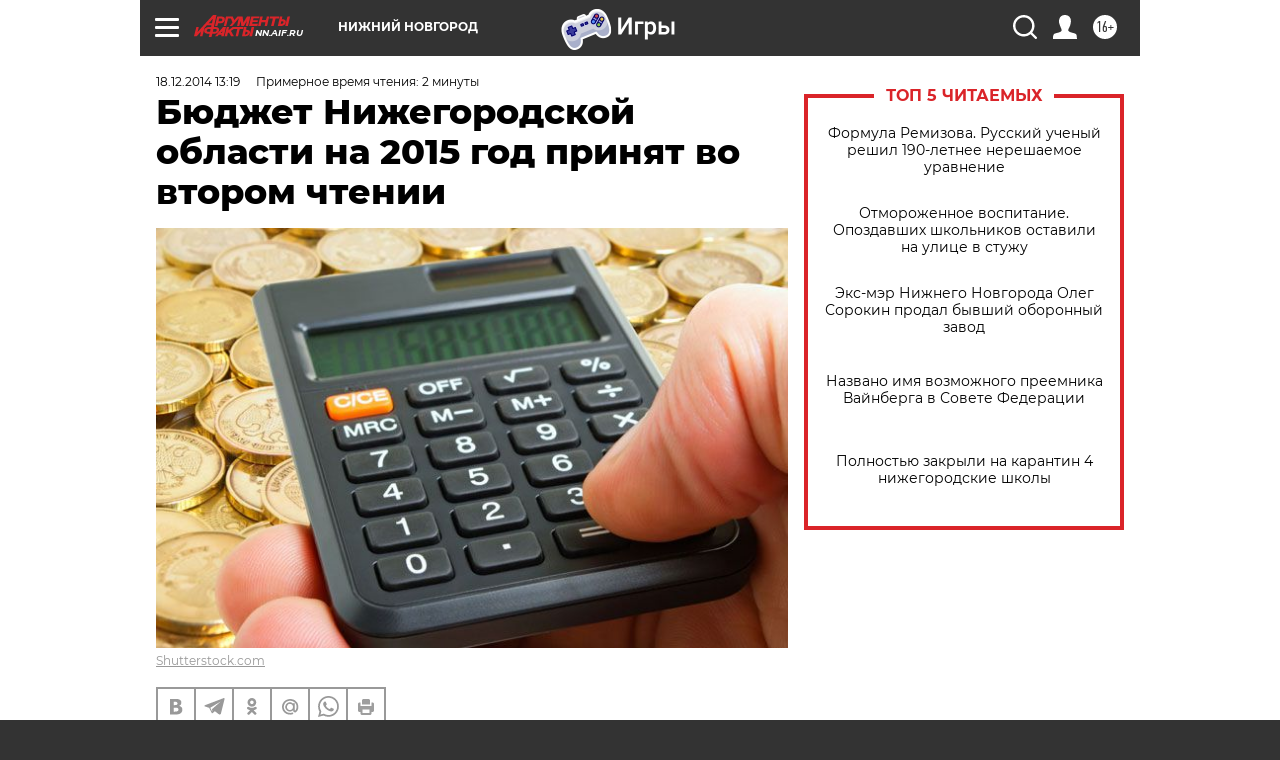

--- FILE ---
content_type: text/html
request_url: https://tns-counter.ru/nc01a**R%3Eundefined*aif_ru/ru/UTF-8/tmsec=aif_ru/372147024***
body_size: -71
content:
21216C08697AAF67X1769647975:21216C08697AAF67X1769647975

--- FILE ---
content_type: application/javascript
request_url: https://smi2.ru/counter/settings?payload=CIyLAhj03PS5wDM6JGJmMTliZTQ2LWRkZTAtNDdmZC1hODk5LWY2NjlkNTlmODk2OQ&cb=_callbacks____0mkyqpruf
body_size: 1521
content:
_callbacks____0mkyqpruf("[base64]");